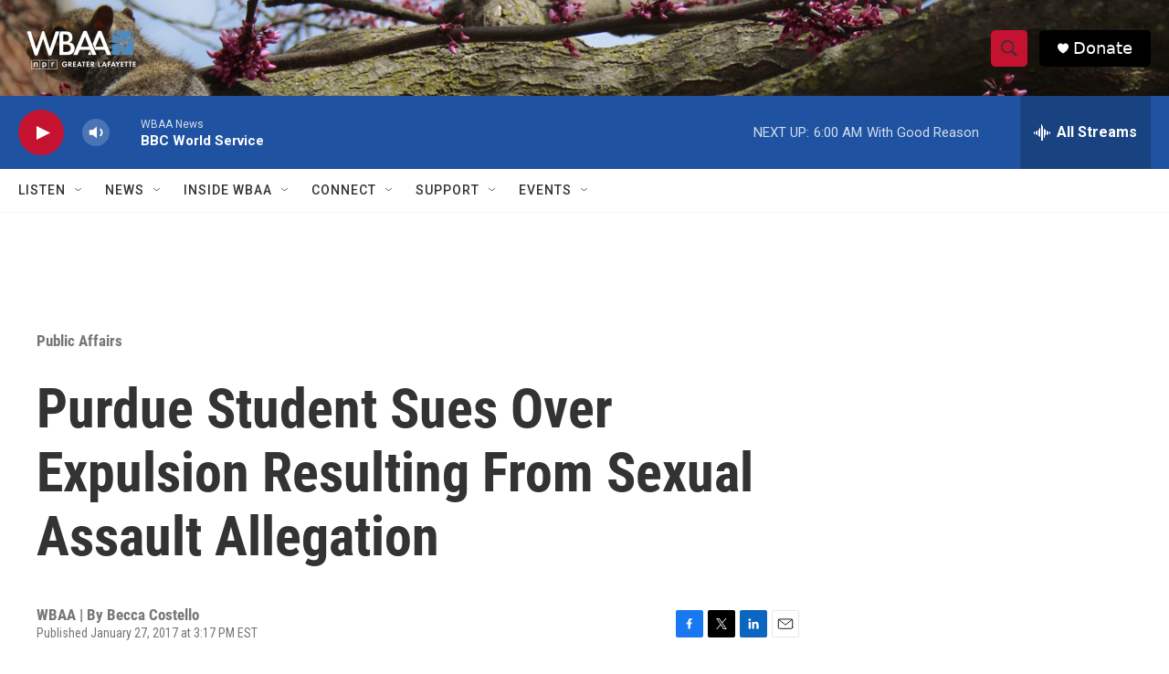

--- FILE ---
content_type: text/html; charset=utf-8
request_url: https://www.google.com/recaptcha/api2/aframe
body_size: 266
content:
<!DOCTYPE HTML><html><head><meta http-equiv="content-type" content="text/html; charset=UTF-8"></head><body><script nonce="X-Qkf7X68cPXRiiQYersyw">/** Anti-fraud and anti-abuse applications only. See google.com/recaptcha */ try{var clients={'sodar':'https://pagead2.googlesyndication.com/pagead/sodar?'};window.addEventListener("message",function(a){try{if(a.source===window.parent){var b=JSON.parse(a.data);var c=clients[b['id']];if(c){var d=document.createElement('img');d.src=c+b['params']+'&rc='+(localStorage.getItem("rc::a")?sessionStorage.getItem("rc::b"):"");window.document.body.appendChild(d);sessionStorage.setItem("rc::e",parseInt(sessionStorage.getItem("rc::e")||0)+1);localStorage.setItem("rc::h",'1766831510138');}}}catch(b){}});window.parent.postMessage("_grecaptcha_ready", "*");}catch(b){}</script></body></html>